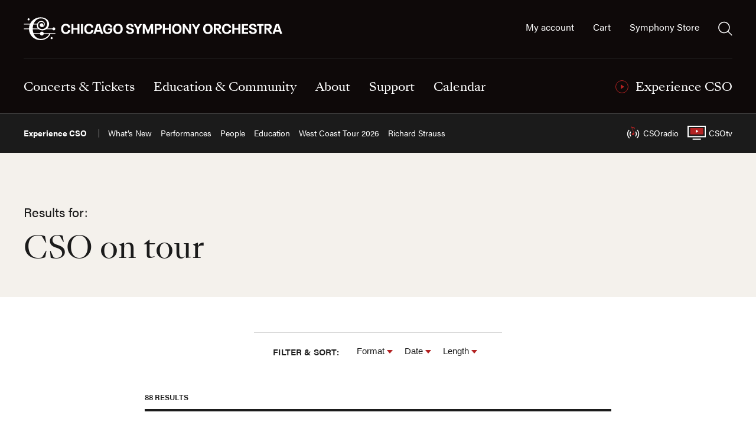

--- FILE ---
content_type: text/html; charset=utf-8
request_url: https://cso.org/search//1199/cso-on-tour
body_size: 23026
content:

<!doctype html>
<html lang="en-us">
<head>
    <meta charset="utf-8">
<meta http-equiv="X-UA-Compatible" content="IE=Edge">
<meta name="viewport" content="width=device-width, initial-scale=1">
<meta name="theme-color" content="#0e0909">


<link rel="preconnect" href="https://use.typekit.net" crossorigin>
<link rel="dns-prefetch" href="https://cdnjs.cloudflare.com">


<title>Search | Chicago Symphony Orchestra</title>
<meta property="og:type" content="article">
<meta property="og:title" content="Search | Chicago Symphony Orchestra" />
<meta name="twitter:title" content="Search | Chicago Symphony Orchestra" />
<meta property="og:url" content="https://cso.org/experience/search/" />
<meta name="twitter:url" content="https://cso.org/experience/search/" />
<link rel="canonical" href="https://cso.org/experience/search/" />
<meta name="twitter:site" content="@chicagosymphony">
<meta name="twitter:creator" content="@chicagosymphony">
<meta property="og:site_name" content="Experience the Chicago Symphony Orchestra">

<link rel="shortcut icon" href="/favicon.ico">
<link rel="mask-icon" href="/public/icons/safari-pinned-tab.svg?v=20210709" color="#000000">
<link rel="apple-touch-icon" sizes="57x57" href="/public/icons/apple-touch-icon-57x57.png?v=20210709">
<link rel="apple-touch-icon" sizes="60x60" href="/public/icons/apple-touch-icon-60x60.png?v=20210709">
<link rel="apple-touch-icon" sizes="72x72" href="/public/icons/apple-touch-icon-72x72.png?v=20210709">
<link rel="apple-touch-icon" sizes="76x76" href="/public/icons/apple-touch-icon-76x76.png?v=20210709">
<link rel="apple-touch-icon" sizes="114x114" href="/public/icons/apple-touch-icon-114x114.png?v=20210709">
<link rel="apple-touch-icon" sizes="120x120" href="/public/icons/apple-touch-icon-120x120.png?v=20210709">
<link rel="apple-touch-icon" sizes="144x144" href="/public/icons/apple-touch-icon-144x144.png?v=20210709">
<link rel="apple-touch-icon" sizes="152x152" href="/public/icons/apple-touch-icon-152x152.png?v=20210709">
<link rel="apple-touch-icon" sizes="180x180" href="/public/icons/apple-touch-icon-180x180.png?v=20210709">
<link rel="icon" type="image/png" sizes="32x32" href="/public/icons/favicon-32x32.png?v=20210709">
<link rel="icon" type="image/png" sizes="194x194" href="/public/icons/favicon-194x194.png?v=20210709">
<link rel="icon" type="image/png" sizes="192x192" href="/public/icons/android-chrome-192x192.png?v=20210709">
<meta name="msapplication-TileColor" content="#0e0909">
<meta name="msapplication-TileImage" content="/public/icons/mstile-144x144.png?v=20210709">

<script>
    
    if (!(window.Promise && [].includes && Object.assign && window.Map)) {
        document.write('<script src="https://cdnjs.cloudflare.com/polyfill/v3/polyfill.min.js?version=4.8.0&features=es2015%2Ces2016%2Ces2017"></scr' + 'ipt>');
    }
</script>


<link rel="preload" href="https://use.typekit.net/qoz1yxc.css" as="style" onload="this.onload=null;this.rel='stylesheet'">
<noscript><link rel="stylesheet" href="https://use.typekit.net/qoz1yxc.css"></noscript>


<link rel="stylesheet" type="text/css" href="/public/v_1768633833_app.css" />

    <!-- Bing -->
<meta name="msvalidate.01" content="103A305687897297E015C37B20C2A10C" />
<!-- GTM -->
<script>
    (function (w, d, s, l, i) {
        w[l] = w[l] || []; w[l].push({
            'gtm.start':
                new Date().getTime(), event: 'gtm.js'
        }); var f = d.getElementsByTagName(s)[0],
            j = d.createElement(s), dl = l != 'dataLayer' ? '&l=' + l : ''; j.async = true; j.src =
                'https://www.googletagmanager.com/gtm.js?id=' + i + dl; f.parentNode.insertBefore(j, f);
    })(window, document, 'script', 'dataLayer', 'GTM-M4RGHBS');
</script>

<!-- Google News -->
<meta name="google-site-verification" content="11LNU62xmcQlAK-Iqc27diAkxhFW3t2ZCtx2VoLPmlc" />
<link rel="stylesheet" type="text/css" href="/media/pueownpb/user-styles.css" />
</head>
<body class="experience">
    <noscript>
  <iframe src="https://www.googletagmanager.com/ns.html?id=GTM-M4RGHBS" height="0" width="0" style="display:none;visibility:hidden"></iframe>
</noscript>
    <div class="experience-alert-container">
</div>
    <div class="page" id="page-top">
        

<a href="#main-content" class="skip-to-content">Skip to main content</a>
<header class="header exp" id="cso-header-vm" v-bind:class="{ 'open-search': open, 'open-mobile': mobile }">
    <div class="header__container container container_lg">
        <a aria-label="Chicago Symphony Orchestra" class="header__logo" href="/">

<?xml version="1.0" encoding="UTF-8" standalone="no"?>
<!-- Generator: Gravit.io -->
<svg xmlns="http://www.w3.org/2000/svg" xmlns:xlink="http://www.w3.org/1999/xlink" style="isolation:isolate" viewBox="0 0 860 78" width="860pt" height="78pt"><defs><clipPath id="_clipPath_156i1GoraDjCzSnOO046Zoma8UO2MLWw"><rect width="860" height="78"/></clipPath></defs><g clip-path="url(#_clipPath_156i1GoraDjCzSnOO046Zoma8UO2MLWw)"><g><clipPath id="_clipPath_6VBPh8rIwTqCBtRTv3RC3SDR2jzJpMLg"><rect x="-35" y="-35.4" width="924.48" height="147.4" transform="matrix(1,0,0,1,0,0)" fill="rgb(255,255,255)"/></clipPath><g clip-path="url(#_clipPath_6VBPh8rIwTqCBtRTv3RC3SDR2jzJpMLg)"><g><path d=" M 88.9 69.38 C 88.9 67.46 90.46 65.89 92.39 65.89 C 94.32 65.89 95.87 67.45 95.87 69.38 C 95.87 71.31 94.31 72.86 92.39 72.86 C 90.47 72.86 88.9 71.3 88.9 69.38 Z " fill="rgb(255,255,255)"/><path d=" M 56.96 71.98 C 46.31 71.86 37.74 65.57 33.31 55.43 L 53.97 55.43 C 54.47 58.43 57.06 60.71 60.2 60.71 C 63.34 60.71 65.93 58.43 66.43 55.43 L 84.6 55.43 C 80.64 64.05 70.12 72.14 56.97 71.98 M 32.23 24.19 L 44.09 24.19 C 43.79 25.57 43.67 27.03 43.76 28.55 C 43.96 31.87 45.24 35.11 47.5 37.74 L 30.04 37.74 C 30.11 32.79 30.88 28.24 32.22 24.19 M 56.92 4.28 C 70.78 4.18 77.38 12.8 77.58 22.9 C 77.75 31.65 70.59 39.01 62.31 39.49 C 53.98 39.98 47.96 34.64 47.59 27.95 C 47.2 21 52.23 15.54 58.44 15.51 C 63.38 15.48 66.92 18.81 67.21 23.03 C 67.35 24.96 66.43 27.55 64.52 28.46 C 65.28 26.92 65.18 24.9 64.61 23.64 C 63.84 21.96 62.05 20.29 59.12 20.39 C 56.03 20.5 53.22 23 53.36 26.86 C 53.51 31.03 57.89 33.5 61.97 32.79 C 65.94 32.1 70.04 28.67 70.02 23.15 C 70.01 17.57 65.18 12.75 58.51 12.67 C 52.23 12.6 46.83 16.43 44.7 22.11 L 32.98 22.11 C 37.36 11.12 46.22 4.35 56.93 4.27 M 66.43 53.34 C 65.93 50.35 63.34 48.06 60.2 48.06 C 57.06 48.06 54.47 50.35 53.97 53.34 L 32.48 53.34 C 31.02 49.31 30.17 44.76 30.05 39.8 L 49.65 39.8 C 52.88 42.38 57.38 43.96 63.04 43.75 C 67.5 43.58 71.56 42.1 74.9 39.8 L 94.91 39.8 C 95.39 42 97.34 43.65 99.68 43.65 C 102.38 43.65 104.56 41.46 104.56 38.77 C 104.56 36.08 102.37 33.88 99.68 33.88 C 97.34 33.88 95.38 35.53 94.91 37.73 L 77.49 37.73 C 81.79 33.73 84.36 28.25 84.21 22.82 C 83.86 10.51 73.09 0.59 55.72 0.59 C 42.08 0.59 27.77 8.5 21.24 22.12 L 0.79 22.12 L 0.79 24.19 L 20.33 24.19 C 18.68 28.26 17.71 32.79 17.62 37.74 L 0.79 37.74 L 0.79 39.81 L 17.63 39.81 C 18.27 59.5 33.66 76.62 57.51 75.98 C 74.25 75.53 85.49 63.95 88.44 55.43 L 104.58 55.43 L 104.58 53.35 L 66.43 53.35 L 66.43 53.34 Z " fill="rgb(255,255,255)"/><path d=" M 12.88 7.43 C 12.88 5.51 14.44 3.95 16.36 3.95 C 18.28 3.95 19.84 5.51 19.84 7.43 C 19.84 9.35 18.28 10.91 16.36 10.91 C 14.44 10.91 12.88 9.35 12.88 7.43 Z " fill="rgb(255,255,255)"/><path d=" M 125.27 47.48 C 124.18 45.04 123.69 42.23 123.69 38.89 C 123.69 35.55 124.23 32.74 125.32 30.3 C 127.58 25.19 132.37 22.11 139.34 22.11 C 143.64 22.11 147.26 23.42 149.83 25.78 C 152.32 28 153.67 31.16 153.81 34.82 L 146.71 34.82 C 146.62 32.69 145.9 31.07 144.63 29.89 C 143.27 28.71 141.51 28.04 139.11 28.04 C 135.49 28.04 133.09 29.62 131.87 32.34 C 131.15 34.01 130.83 36 130.83 38.9 C 130.83 41.8 131.1 43.83 131.87 45.5 C 133.14 48.3 135.62 49.75 139.11 49.75 C 141.51 49.75 143.41 49.07 144.76 47.85 C 145.98 46.77 146.75 45.18 146.84 43.1 L 153.94 43.1 C 153.85 46.76 152.4 49.84 150.05 51.96 C 147.47 54.36 143.67 55.67 139.38 55.67 C 132.46 55.67 127.62 52.68 125.27 47.48" fill="rgb(255,255,255)"/></g></g><path d=" M 157.82 22.92 L 164.51 22.92 L 164.51 35.85 L 177.72 35.85 L 177.72 22.92 L 184.41 22.92 L 184.41 54.85 L 177.72 54.85 L 177.72 41.55 L 164.51 41.55 L 164.51 54.85 L 157.82 54.85 L 157.82 22.92 L 157.82 22.92 Z " fill="rgb(255,255,255)"/><rect x="189.38" y="22.91" width="6.69" height="31.93" transform="matrix(1,0,0,1,0,0)" fill="rgb(255,255,255)"/><clipPath id="_clipPath_UDQ38pk7gefY59Ws9YhhhOAs2Cw9Muvu"><rect x="-35" y="-35.4" width="924.48" height="147.4" transform="matrix(1,0,0,1,0,0)" fill="rgb(255,255,255)"/></clipPath><g clip-path="url(#_clipPath_UDQ38pk7gefY59Ws9YhhhOAs2Cw9Muvu)"><g><path d=" M 201.72 47.48 C 200.63 45.04 200.14 42.23 200.14 38.89 C 200.14 35.55 200.68 32.74 201.77 30.3 C 204.03 25.19 208.83 22.11 215.79 22.11 C 220.09 22.11 223.71 23.42 226.28 25.78 C 228.77 28 230.13 31.16 230.26 34.82 L 223.16 34.82 C 223.07 32.69 222.35 31.07 221.08 29.89 C 219.72 28.71 217.96 28.04 215.56 28.04 C 211.94 28.04 209.54 29.62 208.32 32.34 C 207.6 34.01 207.28 36 207.28 38.9 C 207.28 41.8 207.55 43.83 208.32 45.5 C 209.59 48.3 212.07 49.75 215.56 49.75 C 217.96 49.75 219.86 49.07 221.21 47.85 C 222.43 46.77 223.2 45.18 223.29 43.1 L 230.39 43.1 C 230.3 46.76 228.85 49.84 226.5 51.96 C 223.92 54.36 220.12 55.67 215.83 55.67 C 208.91 55.67 204.07 52.68 201.72 47.48" fill="rgb(255,255,255)"/></g></g><path d=" M 251.41 42.86 L 246.48 27.71 L 246.39 27.71 L 241.46 42.86 L 251.41 42.86 Z  M 253.13 48.11 L 239.74 48.11 L 237.57 54.85 L 230.6 54.85 L 241.46 22.92 L 251.46 22.92 L 262.31 54.85 L 255.35 54.85 L 253.13 48.11 Z " fill="rgb(255,255,255)"/><clipPath id="_clipPath_3rD8XoC6DkmxbSjUM697ZYWzxve6u4rV"><rect x="-35" y="-35.4" width="924.48" height="147.4" transform="matrix(1,0,0,1,0,0)" fill="rgb(255,255,255)"/></clipPath><g clip-path="url(#_clipPath_3rD8XoC6DkmxbSjUM697ZYWzxve6u4rV)"><g><path d=" M 292.96 37.48 L 292.96 39.65 C 292.96 42.68 292.46 45.58 291.33 48.11 C 289.07 53.09 284.63 55.66 278.17 55.66 C 271.25 55.66 266.41 52.63 264.06 47.43 C 263.02 45.12 262.48 42.32 262.48 38.88 C 262.48 35.44 263.02 32.64 264.06 30.33 C 266.46 25.08 271.25 22.1 278.26 22.1 C 282.6 22.1 286.22 23.32 288.75 25.63 C 291.01 27.66 292.42 30.56 292.68 33.91 L 285.76 33.91 C 285.53 32.15 284.9 30.74 283.77 29.75 C 282.46 28.53 280.47 27.94 278.16 27.94 C 274.49 27.94 271.92 29.43 270.65 32.28 C 269.88 33.95 269.57 35.85 269.57 38.88 C 269.57 41.91 269.89 43.77 270.65 45.48 C 271.96 48.38 274.63 49.82 278.34 49.82 C 282.05 49.82 284.36 48.55 285.53 46.02 C 285.98 44.98 286.21 43.98 286.25 42.58 L 278.38 42.58 L 278.38 37.47 L 292.94 37.47 L 292.96 37.48 Z " fill="rgb(255,255,255)"/><path d=" M 319.09 45.21 C 319.86 43.49 320.17 41.55 320.17 38.88 C 320.17 36.21 319.9 34.27 319.09 32.5 C 317.87 29.79 315.47 28.11 311.63 28.11 C 307.79 28.11 305.43 29.78 304.21 32.5 C 303.44 34.26 303.12 36.21 303.12 38.88 C 303.12 41.55 303.44 43.49 304.21 45.26 C 305.43 47.97 307.83 49.65 311.67 49.65 C 315.51 49.65 317.87 47.98 319.09 45.22 M 297.7 47.57 C 296.57 45.13 296.03 42.14 296.03 38.89 C 296.03 35.64 296.57 32.69 297.66 30.21 C 299.92 25.14 304.72 22.11 311.68 22.11 C 318.64 22.11 323.35 25.14 325.61 30.16 C 326.74 32.65 327.28 35.63 327.28 38.89 C 327.28 42.15 326.74 45.18 325.61 47.62 C 323.3 52.69 318.6 55.67 311.63 55.67 C 304.66 55.67 299.96 52.69 297.7 47.57" fill="rgb(255,255,255)"/><path d=" M 339.02 49.65 C 338.39 48.25 338.12 46.62 338.07 44.81 L 345.44 44.81 C 345.44 45.94 345.58 46.93 345.94 47.75 C 346.76 49.52 348.56 50.46 351.37 50.46 C 353.99 50.46 355.89 49.6 356.57 48.11 C 356.84 47.48 356.98 46.93 356.98 46.34 C 356.98 45.66 356.85 45.17 356.62 44.67 C 355.53 42.27 351.64 41.69 347.76 40.55 C 344.05 39.56 340.84 38.06 339.53 35.12 C 339.12 34.13 338.81 33 338.81 31.55 C 338.81 30.1 339.13 28.93 339.67 27.75 C 341.21 24.22 345.41 22.1 350.98 22.1 C 356.55 22.1 360.39 24.09 362.06 27.8 C 362.65 29.2 362.92 30.65 362.92 32.46 L 356 32.46 C 356 31.33 355.87 30.42 355.5 29.61 C 354.73 27.98 353.15 27.12 350.71 27.12 C 348.4 27.12 346.64 27.98 346.01 29.38 C 345.78 29.88 345.74 30.28 345.74 30.83 C 345.74 31.38 345.78 31.78 345.97 32.28 C 346.92 34.31 350.49 34.9 354.34 35.94 C 358.5 37.07 362.12 38.43 363.61 41.69 C 364.06 42.77 364.33 44.04 364.33 45.58 C 364.33 47.12 364.01 48.52 363.47 49.74 C 361.75 53.58 357.23 55.66 351.17 55.66 C 344.79 55.66 340.72 53.31 339.05 49.65" fill="rgb(255,255,255)"/></g></g><path d=" M 373.83 41.1 L 363.2 22.92 L 370.58 22.92 L 377.18 34.72 L 383.74 22.92 L 391.07 22.92 L 380.53 41.1 L 380.53 54.85 L 373.83 54.85 L 373.83 41.1 L 373.83 41.1 Z " fill="rgb(255,255,255)"/><path d=" M 393.45 22.92 L 401.5 22.92 L 410.64 44.31 L 419.91 22.92 L 427.78 22.92 L 427.78 54.85 L 421.45 54.85 L 421.45 33.14 L 412.13 54.85 L 409.1 54.85 L 399.78 33.14 L 399.78 54.85 L 393.45 54.85 L 393.45 22.92 L 393.45 22.92 Z " fill="rgb(255,255,255)"/><clipPath id="_clipPath_xGc2CY67A67RHJCjU7ektCzMF4auQdc9"><rect x="-35" y="-35.4" width="924.48" height="147.4" transform="matrix(1,0,0,1,0,0)" fill="rgb(255,255,255)"/></clipPath><g clip-path="url(#_clipPath_xGc2CY67A67RHJCjU7ektCzMF4auQdc9)"><g><path d=" M 443.91 36.85 C 446.62 36.85 448.39 36.31 449.07 34.72 C 449.39 34.09 449.52 33.41 449.52 32.5 C 449.52 31.59 449.38 30.87 449.07 30.24 C 448.35 28.66 446.58 28.16 443.91 28.16 L 439.43 28.16 L 439.43 36.84 L 443.91 36.84 L 443.91 36.85 Z  M 432.74 22.92 L 445.72 22.92 C 450.65 22.92 454.04 24.37 455.49 27.67 C 456.08 29.03 456.35 30.56 456.35 32.46 C 456.35 34.36 456.08 35.81 455.49 37.16 C 454.04 40.46 450.65 42 445.72 42 L 439.43 42 L 439.43 54.85 L 432.74 54.85 L 432.74 22.92 Z " fill="rgb(255,255,255)"/></g></g><path d=" M 459.59 22.92 L 466.29 22.92 L 466.29 35.85 L 479.49 35.85 L 479.49 22.92 L 486.19 22.92 L 486.19 54.85 L 479.49 54.85 L 479.49 41.55 L 466.29 41.55 L 466.29 54.85 L 459.59 54.85 L 459.59 22.92 L 459.59 22.92 Z " fill="rgb(255,255,255)"/><clipPath id="_clipPath_nSwNdRNLkOcVPZTRBkF3gxhDVsp3K8jp"><rect x="-35" y="-35.4" width="924.48" height="147.4" transform="matrix(1,0,0,1,0,0)" fill="rgb(255,255,255)"/></clipPath><g clip-path="url(#_clipPath_nSwNdRNLkOcVPZTRBkF3gxhDVsp3K8jp)"><g><path d=" M 513.27 45.21 C 514.04 43.49 514.36 41.55 514.36 38.88 C 514.36 36.21 514.09 34.27 513.27 32.5 C 512.05 29.79 509.65 28.11 505.81 28.11 C 501.97 28.11 499.61 29.78 498.39 32.5 C 497.62 34.26 497.3 36.21 497.3 38.88 C 497.3 41.55 497.62 43.49 498.39 45.26 C 499.61 47.97 502.01 49.65 505.85 49.65 C 509.69 49.65 512.05 47.98 513.27 45.22 M 491.88 47.57 C 490.75 45.13 490.21 42.14 490.21 38.89 C 490.21 35.64 490.75 32.69 491.84 30.21 C 494.1 25.14 498.9 22.11 505.86 22.11 C 512.82 22.11 517.53 25.14 519.79 30.16 C 520.92 32.65 521.46 35.63 521.46 38.89 C 521.46 42.15 520.92 45.18 519.79 47.62 C 517.48 52.69 512.78 55.67 505.82 55.67 C 498.86 55.67 494.15 52.69 491.89 47.57" fill="rgb(255,255,255)"/></g></g><path d=" M 525.42 22.92 L 532.25 22.92 L 546.36 44.85 L 546.36 22.92 L 552.87 22.92 L 552.87 54.85 L 546 54.85 L 531.93 32.96 L 531.93 54.85 L 525.42 54.85 L 525.42 22.92 L 525.42 22.92 Z " fill="rgb(255,255,255)"/><path d=" M 565.93 41.1 L 555.3 22.92 L 562.67 22.92 L 569.28 34.72 L 575.83 22.92 L 583.16 22.92 L 572.62 41.1 L 572.62 54.85 L 565.93 54.85 L 565.93 41.1 L 565.93 41.1 Z " fill="rgb(255,255,255)"/><clipPath id="_clipPath_8OG0ZMAYX7KQrY05fAYhfImCzV9jfQwz"><rect x="-35" y="-35.4" width="924.48" height="147.4" transform="matrix(1,0,0,1,0,0)" fill="rgb(255,255,255)"/></clipPath><g clip-path="url(#_clipPath_8OG0ZMAYX7KQrY05fAYhfImCzV9jfQwz)"><g><path d=" M 615.8 45.21 C 616.57 43.49 616.89 41.55 616.89 38.88 C 616.89 36.21 616.62 34.27 615.8 32.5 C 614.58 29.79 612.18 28.11 608.34 28.11 C 604.5 28.11 602.14 29.78 600.92 32.5 C 600.15 34.26 599.83 36.21 599.83 38.88 C 599.83 41.55 600.15 43.49 600.92 45.26 C 602.14 47.97 604.54 49.65 608.38 49.65 C 612.22 49.65 614.58 47.98 615.8 45.22 M 594.41 47.57 C 593.28 45.13 592.74 42.14 592.74 38.89 C 592.74 35.64 593.28 32.69 594.37 30.21 C 596.63 25.14 601.42 22.11 608.39 22.11 C 615.36 22.11 620.06 25.14 622.32 30.16 C 623.45 32.65 623.99 35.63 623.99 38.89 C 623.99 42.15 623.45 45.18 622.32 47.62 C 620.01 52.69 615.31 55.67 608.34 55.67 C 601.37 55.67 596.67 52.69 594.41 47.57 Z " fill="rgb(255,255,255)"/><path d=" M 634.65 36.8 L 639.44 36.8 C 642.2 36.8 643.96 36.12 644.69 34.63 C 644.96 34 645.1 33.32 645.1 32.37 C 645.1 31.51 644.96 30.83 644.74 30.29 C 643.97 28.66 642.12 28.12 639.45 28.12 L 634.66 28.12 L 634.66 36.8 L 634.65 36.8 Z  M 637.18 41.64 L 634.65 41.64 L 634.65 54.85 L 627.96 54.85 L 627.96 22.92 L 641.3 22.92 C 646.41 22.92 649.67 24.55 651.12 27.76 C 651.66 28.98 651.98 30.47 651.98 32.19 C 651.98 33.91 651.66 35.49 651.12 36.71 C 649.95 39.42 647.73 41.01 644.43 41.46 L 654.25 54.85 L 646.56 54.85 L 637.2 41.64 L 637.18 41.64 Z " fill="rgb(255,255,255)"/><path d=" M 656.53 47.48 C 655.45 45.04 654.95 42.23 654.95 38.89 C 654.95 35.55 655.49 32.74 656.58 30.3 C 658.84 25.19 663.63 22.11 670.6 22.11 C 674.9 22.11 678.51 23.42 681.09 25.78 C 683.58 28 684.93 31.16 685.07 34.82 L 677.97 34.82 C 677.88 32.69 677.16 31.07 675.89 29.89 C 674.53 28.71 672.77 28.04 670.37 28.04 C 666.75 28.04 664.35 29.62 663.13 32.34 C 662.41 34.01 662.09 36 662.09 38.9 C 662.09 41.8 662.36 43.83 663.13 45.5 C 664.4 48.3 666.89 49.75 670.37 49.75 C 672.77 49.75 674.67 49.07 676.02 47.85 C 677.24 46.77 678.01 45.18 678.1 43.1 L 685.2 43.1 C 685.11 46.76 683.66 49.84 681.31 51.96 C 678.73 54.36 674.93 55.67 670.63 55.67 C 663.71 55.67 658.87 52.68 656.52 47.48" fill="rgb(255,255,255)"/></g></g><path d=" M 689.07 22.92 L 695.77 22.92 L 695.77 35.85 L 708.98 35.85 L 708.98 22.92 L 715.67 22.92 L 715.67 54.85 L 708.98 54.85 L 708.98 41.55 L 695.77 41.55 L 695.77 54.85 L 689.07 54.85 L 689.07 22.92 L 689.07 22.92 Z " fill="rgb(255,255,255)"/><path d=" M 720.63 22.92 L 741.08 22.92 L 741.08 28.48 L 727.33 28.48 L 727.33 35.9 L 740.94 35.9 L 740.94 41.37 L 727.33 41.37 L 727.33 49.28 L 741.08 49.28 L 741.08 54.85 L 720.63 54.85 L 720.63 22.92 L 720.63 22.92 Z " fill="rgb(255,255,255)"/><clipPath id="_clipPath_uethqHeghZ5UUI9x2SE6R24iMoI77Hia"><rect x="-35" y="-35.4" width="924.48" height="147.4" transform="matrix(1,0,0,1,0,0)" fill="rgb(255,255,255)"/></clipPath><g clip-path="url(#_clipPath_uethqHeghZ5UUI9x2SE6R24iMoI77Hia)"><g><path d=" M 744.68 49.65 C 744.04 48.25 743.77 46.62 743.73 44.81 L 751.1 44.81 C 751.1 45.94 751.24 46.93 751.6 47.75 C 752.41 49.52 754.22 50.46 757.03 50.46 C 759.65 50.46 761.55 49.6 762.23 48.11 C 762.5 47.48 762.64 46.93 762.64 46.34 C 762.64 45.66 762.5 45.17 762.28 44.67 C 761.19 42.27 757.31 41.69 753.41 40.55 C 749.7 39.56 746.49 38.06 745.18 35.12 C 744.78 34.13 744.46 33 744.46 31.55 C 744.46 30.1 744.78 28.93 745.32 27.75 C 746.86 24.22 751.06 22.1 756.63 22.1 C 762.2 22.1 766.04 24.09 767.71 27.8 C 768.3 29.2 768.57 30.65 768.57 32.46 L 761.65 32.46 C 761.65 31.33 761.51 30.42 761.15 29.61 C 760.38 27.98 758.8 27.12 756.36 27.12 C 754.05 27.12 752.29 27.98 751.66 29.38 C 751.43 29.88 751.39 30.28 751.39 30.83 C 751.39 31.38 751.43 31.78 751.62 32.28 C 752.57 34.31 756.14 34.9 759.99 35.94 C 764.15 37.07 767.77 38.43 769.26 41.69 C 769.71 42.77 769.98 44.04 769.98 45.58 C 769.98 47.12 769.67 48.52 769.12 49.74 C 767.4 53.58 762.88 55.66 756.82 55.66 C 750.44 55.66 746.37 53.31 744.7 49.65" fill="rgb(255,255,255)"/></g></g><path d=" M 778.14 28.57 L 770.73 28.57 L 770.73 22.92 L 792.16 22.92 L 792.16 28.57 L 784.79 28.57 L 784.79 54.85 L 778.14 54.85 L 778.14 28.57 L 778.14 28.57 Z " fill="rgb(255,255,255)"/><clipPath id="_clipPath_6VCtz9sdpLPxwFVnBENcEexhZTYMGNLy"><rect x="-35" y="-35.4" width="924.48" height="147.4" transform="matrix(1,0,0,1,0,0)" fill="rgb(255,255,255)"/></clipPath><g clip-path="url(#_clipPath_6VCtz9sdpLPxwFVnBENcEexhZTYMGNLy)"><g><path d=" M 801.7 36.8 L 806.5 36.8 C 809.26 36.8 811.02 36.12 811.74 34.63 C 812.01 34 812.15 33.32 812.15 32.37 C 812.15 31.51 812.01 30.83 811.79 30.29 C 811.02 28.66 809.17 28.12 806.5 28.12 L 801.7 28.12 L 801.7 36.8 L 801.7 36.8 Z  M 804.23 41.64 L 801.7 41.64 L 801.7 54.85 L 795.01 54.85 L 795.01 22.92 L 808.35 22.92 C 813.46 22.92 816.72 24.55 818.16 27.76 C 818.7 28.98 819.02 30.47 819.02 32.19 C 819.02 33.91 818.7 35.49 818.16 36.71 C 816.99 39.42 814.77 41.01 811.47 41.46 L 821.28 54.85 L 813.59 54.85 L 804.23 41.64 L 804.23 41.64 Z " fill="rgb(255,255,255)"/></g></g><path d=" M 842.8 42.86 L 837.87 27.71 L 837.78 27.71 L 832.85 42.86 L 842.8 42.86 L 842.8 42.86 Z  M 844.52 48.11 L 831.13 48.11 L 828.96 54.85 L 821.99 54.85 L 832.85 22.92 L 842.84 22.92 L 853.7 54.85 L 846.74 54.85 L 844.52 48.11 Z " fill="rgb(255,255,255)"/></g></g></svg>        </a>
        <button class="header__toggle header__toggle_menu" v-on:click.prevent="toggleMobile" ref="toggleMenu" aria-label="Toggle menu" :aria-expanded="mobile.toString()" aria-controls="header-inner">
            <burger-menu :height="24" :width="24" :open="mobile"></burger-menu>
        </button>
        <div class="header__inner" ref="headerInner" id="header-inner">
            
    <nav class="nav" aria-label="Main navigation">
            <div class="nav__section ">
                    <button aria-expanded="false"
                            aria-controls="nav-dropdown-4311"
                            class="nav__action nav__action_arrow "
                            :data-direct-on-desktop="false"
                            @click="openSubmenu"
                            @keydown.down.prevent="menuDown"
                            @keydown.up.prevent="menuUp"
                            @keydown.left.prevent="menuLeft"
                            @keydown.right.prevent="menuRight"
                            @keydown.escape.prevent="closeSubmenu">
                        <span>Concerts &amp; Tickets</span>
                    </button>
                                    <div class="nav__dropdown"
                         id="nav-dropdown-4311"
                         @keydown.down.prevent="menuDown"
                         @keydown.up.prevent="menuUp"
                         @keydown.left.prevent="menuLeft"
                         @keydown.right.prevent="menuRight"
                         @keydown.escape.prevent="closeSubmenu">

                        <button v-if="!IsDesktop" aria-label="Back to previous menu" class="nav__back" @click.prevent="closeMobileSubmenu"><svg xmlns="http://www.w3.org/2000/svg" width="27" height="16" viewBox="0 0 27 16"><path d="M0 8l7.13 7.3.43-.44L1.3 8.44H27v-.88H1.3l6.26-6.41L7.13.7z" /></svg></button>
                        <div class="nav__row">
                                <div class="nav__cell">
                                                <div class="h6" id="nav-heading-5670"><a @click.stop="handleHrefClick" href="/concerts-tickets/whats-on/">What’s On</a></div>
                                                    <ul id="nav-list-5670" aria-labelledby="nav-heading-5670">
                                                                                                                        <li><a @click.stop="handleHrefClick" href="/concerts-tickets/feature-pages/america-250/">America 250</a></li>
                                                    </ul>
                                </div>
                                <div class="nav__cell">
                                                <div class="h6" id="nav-heading-5015"><a @click.stop="handleHrefClick" href="/concerts-tickets/on-stage/">On Stage</a></div>
                                                    <ul id="nav-list-5015" aria-labelledby="nav-heading-5015">
                                                                                                                        <li><a @click.stop="handleHrefClick" href="/concerts-tickets/on-stage/chicago-symphony-orchestra/">Chicago Symphony Orchestra</a></li>
                                                                <li><a @click.stop="handleHrefClick" href="/concerts-tickets/on-stage/symphony-center-presents/">Symphony Center Presents</a></li>
                                                                <li><a @click.stop="handleHrefClick" href="/concerts-tickets/on-stage/civic-orchestra-of-chicago/">Civic Orchestra of Chicago</a></li>
                                                    </ul>
                                                <div class="h6" id="nav-heading-22587"><a @click.stop="handleHrefClick" href="/concerts-tickets/subscribe/">Subscribe</a></div>
                                                    <ul id="nav-list-22587" aria-labelledby="nav-heading-22587">
                                                                                                                        <li><a @click.stop="handleHrefClick" href="/concerts-tickets/create-your-own/">Create Your Own</a></li>
                                                    </ul>
                                </div>
                                <div class="nav__cell">
                                                <div class="h6" id="nav-heading-5597"><a @click.stop="handleHrefClick" href="/concerts-tickets/online/">Online</a></div>
                                                    <ul id="nav-list-5597" aria-labelledby="nav-heading-5597">
                                                                <li><a @click.stop="handleHrefClick" href="/concerts-tickets/online/csoradio/">CSOradio</a></li>
                                                                <li><a @click.stop="handleHrefClick" href="/concerts-tickets/online/csotv/">CSOtv</a></li>
                                                                <li><a @click.stop="handleHrefClick" href="/concerts-tickets/online/cso-resound/">CSO Resound</a></li>
                                                                <li><a @click.stop="handleHrefClick" href="/concerts-tickets/online/intermission-the-cso/">Intermission @ the CSO</a></li>
                                                                <li><a @click.stop="handleHrefClick" href="/concerts-tickets/online/apple-music-classical/">Apple Music Classical</a></li>
                                                                                                            </ul>
                                </div>
                                <div class="nav__cell">
                                                <div class="h6" id="nav-heading-4321"><a @click.stop="handleHrefClick" href="/concerts-tickets/tickets-subscriptions/">Tickets &amp; Subscriptions</a></div>
                                                    <ul id="nav-list-4321" aria-labelledby="nav-heading-4321">
                                                                <li><a @click.stop="handleHrefClick" href="/concerts-tickets/tickets-subscriptions/subscriptions/">Subscriptions</a></li>
                                                                <li><a @click.stop="handleHrefClick" href="/concerts-tickets/tickets-subscriptions/ticket-offers/">Ticket Offers</a></li>
                                                                <li><a @click.stop="handleHrefClick" href="/concerts-tickets/tickets-subscriptions/group-sales/">Group Sales</a></li>
                                                                <li><a @click.stop="handleHrefClick" href="/concerts-tickets/tickets-subscriptions/student-tickets/">Student Tickets</a></li>
                                                                <li><a @click.stop="handleHrefClick" href="/concerts-tickets/tickets-subscriptions/gift-certificates/">Gift Certificates</a></li>
                                                                <li><a @click.stop="handleHrefClick" href="/concerts-tickets/tickets-subscriptions/ticket-donations-exchanges/">Ticket Donations &amp; Exchanges</a></li>
                                                                                                            </ul>
                                </div>
                                <div class="nav__cell">
                                                <div class="h6" id="nav-heading-5576"><a @click.stop="handleHrefClick" href="/concerts-tickets/plan-your-visit/">Plan Your Visit</a></div>
                                                    <ul id="nav-list-5576" aria-labelledby="nav-heading-5576">
                                                                <li><a @click.stop="handleHrefClick" href="/concerts-tickets/plan-your-visit/venues-seating/">Venues &amp; Seating</a></li>
                                                                <li><a @click.stop="handleHrefClick" href="/concerts-tickets/plan-your-visit/parking-transit/">Parking &amp; Transit</a></li>
                                                                <li><a @click.stop="handleHrefClick" href="/concerts-tickets/plan-your-visit/dining-refreshments/">Dining &amp; Refreshments</a></li>
                                                                <li><a @click.stop="handleHrefClick" href="/concerts-tickets/plan-your-visit/accessibility/">Accessibility</a></li>
                                                                <li><a @click.stop="handleHrefClick" href="/concerts-tickets/plan-your-visit/faq/">Frequently Asked Questions</a></li>
                                                                <li><a @click.stop="handleHrefClick" href="/concerts-tickets/plan-your-visit/shopping/">The Symphony Store</a></li>
                                                                <li><a @click.stop="handleHrefClick" href="/concerts-tickets/plan-your-visit/social-narratives/">Social Narratives</a></li>
                                                                                                            </ul>
                                </div>
                            
                        </div>
                    </div>
            </div>
            <div class="nav__section ">
                    <button aria-expanded="false"
                            aria-controls="nav-dropdown-4312"
                            class="nav__action nav__action_arrow "
                            :data-direct-on-desktop="false"
                            @click="openSubmenu"
                            @keydown.down.prevent="menuDown"
                            @keydown.up.prevent="menuUp"
                            @keydown.left.prevent="menuLeft"
                            @keydown.right.prevent="menuRight"
                            @keydown.escape.prevent="closeSubmenu">
                        <span>Education &amp; Community</span>
                    </button>
                                    <div class="nav__dropdown"
                         id="nav-dropdown-4312"
                         @keydown.down.prevent="menuDown"
                         @keydown.up.prevent="menuUp"
                         @keydown.left.prevent="menuLeft"
                         @keydown.right.prevent="menuRight"
                         @keydown.escape.prevent="closeSubmenu">

                        <button v-if="!IsDesktop" aria-label="Back to previous menu" class="nav__back" @click.prevent="closeMobileSubmenu"><svg xmlns="http://www.w3.org/2000/svg" width="27" height="16" viewBox="0 0 27 16"><path d="M0 8l7.13 7.3.43-.44L1.3 8.44H27v-.88H1.3l6.26-6.41L7.13.7z" /></svg></button>
                        <div class="nav__row">
                                <div class="nav__cell">
                                                <div class="h6" id="nav-heading-4909"><a @click.stop="handleHrefClick" href="/education-community/negaunee-music-institute/">Negaunee Music Institute</a></div>
                                                    <p>Education and community programs of the Chicago Symphony Orchestra</p>
                                </div>
                                <div class="nav__cell">
                                                <div class="h6" id="nav-heading-4910"><a @click.stop="handleHrefClick" href="/education-community/cso-for-kids/">CSO for Kids</a></div>
                                                    <ul id="nav-list-4910" aria-labelledby="nav-heading-4910">
                                                                <li><a @click.stop="handleHrefClick" href="/education-community/cso-for-kids/family-concerts/">Family Concerts</a></li>
                                                                <li><a @click.stop="handleHrefClick" href="/education-community/cso-for-kids/school-concerts/">School Concerts</a></li>
                                                                <li><a @click.stop="handleHrefClick" href="/education-community/cso-for-kids/school-partnerships/">School Partnerships</a></li>
                                                                <li><a @click.stop="handleHrefClick" href="/education-community/cso-for-kids/cabinet-of-wonder/">Cabinet of Wonder</a></li>
                                                                <li><a @click.stop="handleHrefClick" href="/education-community/cso-for-kids/digital-offerings/">Digital Offerings</a></li>
                                                                <li><a @click.stop="handleHrefClick" href="/education-community/cso-for-kids/teaching-resources/">Teaching Resources</a></li>
                                                                                                            </ul>
                                </div>
                                <div class="nav__cell">
                                                <div class="h6" id="nav-heading-4911"><a @click.stop="handleHrefClick" href="/education-community/musician-training/">Musician Training</a></div>
                                                    <ul id="nav-list-4911" aria-labelledby="nav-heading-4911">
                                                                <li><a @click.stop="handleHrefClick" href="/education-community/musician-training/civic-orchestra-of-chicago/">Civic Orchestra of Chicago</a></li>
                                                                <li><a @click.stop="handleHrefClick" href="/education-community/musician-training/young-artists-competition/">Young Artists Competition</a></li>
                                                                <li><a @click.stop="handleHrefClick" href="/education-community/musician-training/chicago-youth-in-music-festival/">Chicago Youth in Music Festival</a></li>
                                                                <li><a @click.stop="handleHrefClick" href="/education-community/musician-training/orchestral-excerpt-insights/">Orchestral Excerpt Insights</a></li>
                                                                <li><a @click.stop="handleHrefClick" href="/education-community/musician-training/percussion-scholarship-program/">Percussion Scholarship Program</a></li>
                                                                <li><a @click.stop="handleHrefClick" href="/education-community/musician-training/chicago-musical-pathways-initiative/">Chicago Musical Pathways Initiative</a></li>
                                                                <li><a @click.stop="handleHrefClick" href="/education-community/musician-training/young-composers-initiative/">Young Composers Initiative</a></li>
                                                                                                            </ul>
                                </div>
                                <div class="nav__cell">
                                                <div class="h6" id="nav-heading-4940"><a @click.stop="handleHrefClick" href="/education-community/community-engagement/">Community Engagement</a></div>
                                                    <ul id="nav-list-4940" aria-labelledby="nav-heading-4940">
                                                                <li><a @click.stop="handleHrefClick" href="/education-community/community-engagement/notes-for-peace/">Notes for Peace</a></li>
                                                                <li><a @click.stop="handleHrefClick" href="/education-community/community-engagement/open-rehearsals/">Open Rehearsals</a></li>
                                                                <li><a @click.stop="handleHrefClick" href="/education-community/community-engagement/education-on-tour/">Education on Tour</a></li>
                                                                <li><a @click.stop="handleHrefClick" href="/education-community/community-engagement/refugee-coalition-partnership/">Refugee Coalition Partnership</a></li>
                                                                                                            </ul>
                                </div>
                            
                        </div>
                    </div>
            </div>
            <div class="nav__section ">
                    <button aria-expanded="false"
                            aria-controls="nav-dropdown-4310"
                            class="nav__action nav__action_arrow "
                            :data-direct-on-desktop="false"
                            @click="openSubmenu"
                            @keydown.down.prevent="menuDown"
                            @keydown.up.prevent="menuUp"
                            @keydown.left.prevent="menuLeft"
                            @keydown.right.prevent="menuRight"
                            @keydown.escape.prevent="closeSubmenu">
                        <span>About</span>
                    </button>
                                    <div class="nav__dropdown"
                         id="nav-dropdown-4310"
                         @keydown.down.prevent="menuDown"
                         @keydown.up.prevent="menuUp"
                         @keydown.left.prevent="menuLeft"
                         @keydown.right.prevent="menuRight"
                         @keydown.escape.prevent="closeSubmenu">

                        <button v-if="!IsDesktop" aria-label="Back to previous menu" class="nav__back" @click.prevent="closeMobileSubmenu"><svg xmlns="http://www.w3.org/2000/svg" width="27" height="16" viewBox="0 0 27 16"><path d="M0 8l7.13 7.3.43-.44L1.3 8.44H27v-.88H1.3l6.26-6.41L7.13.7z" /></svg></button>
                        <div class="nav__row">
                                <div class="nav__cell">
                                                <div class="h6" id="nav-heading-4317"><a @click.stop="handleHrefClick" href="/about/cso/">Chicago Symphony Orchestra</a></div>
                                                <div class="h6" id="nav-heading-4414"><a @click.stop="handleHrefClick" href="/about/scp/">Symphony Center Presents</a></div>
                                                <div class="h6" id="nav-heading-4415"><a @click.stop="handleHrefClick" href="/about/nmi/">Negaunee Music Institute</a></div>
                                                <div class="h6" id="nav-heading-4530"><a @click.stop="handleHrefClick" href="/about/chicago-symphony-chorus/">Chicago Symphony Chorus</a></div>
                                                <div class="h6" id="nav-heading-4575"><a @click.stop="handleHrefClick" href="/about/civic-orchestra-of-chicago/">Civic Orchestra of Chicago</a></div>
                                </div>
                                <div class="nav__cell">
                                                <div class="h6" id="nav-heading-4416"><a @click.stop="handleHrefClick" href="/about/performers/">Performers</a></div>
                                                    <ul id="nav-list-4416" aria-labelledby="nav-heading-4416">
                                                                <li><a @click.stop="handleHrefClick" href="/about/performers/cso-musicians/">Chicago Symphony Orchestra Musicians</a></li>
                                                                <li><a @click.stop="handleHrefClick" href="/about/performers/conductors/">Music Directors &amp; Conductors</a></li>
                                                                <li><a @click.stop="handleHrefClick" href="/about/performers/affiliated-artists/">Affiliated Artists</a></li>
                                                                <li><a @click.stop="handleHrefClick" href="/about/performers/chicago-symphony-chorus/">Chicago Symphony Chorus Musicians</a></li>
                                                                <li><a @click.stop="handleHrefClick" href="/about/performers/civic-orchestra-musicians/">Civic Orchestra of Chicago Musicians</a></li>
                                                                <li><a @click.stop="handleHrefClick" href="/about/performers/visiting-artists/">Visiting Artists</a></li>
                                                                                                                        <li><a @click.stop="handleHrefClick" href="/about/performers/cso-musicians/fellowship-auditions/">CSO Fellowship Program</a></li>
                                                    </ul>
                                </div>
                                <div class="nav__cell">
                                                <div class="h6" id="nav-heading-4495"><a @click.stop="handleHrefClick" href="/about/csoa/">Chicago Symphony Orchestra Association</a></div>
                                                    <ul id="nav-list-4495" aria-labelledby="nav-heading-4495">
                                                                                                                        <li><a @click.stop="handleHrefClick" href="/about/csoa/board-of-trustees/">Board of Trustees</a></li>
                                                                <li><a @click.stop="handleHrefClick" href="/about/csoa/negaunee-music-institute-board/">Negaunee Music Institute Board</a></li>
                                                                <li><a @click.stop="handleHrefClick" href="/about/csoa/csoa-administration/">CSOA Administration</a></li>
                                                                <li><a @click.stop="handleHrefClick" href="/about/csoa/employment/">Employment</a></li>
                                                                <li><a @click.stop="handleHrefClick" href="/about/csoa/annual-reports/">Annual Reports</a></li>
                                                                <li><a @click.stop="handleHrefClick" href="/about/press-room/">Press</a></li>
                                                    </ul>
                                </div>
                                <div class="nav__cell">
                                                <div class="h6" id="nav-heading-4358"><a @click.stop="handleHrefClick" href="/about/rentals-licensing/">Rentals &amp; Licensing</a></div>
                                                    <ul id="nav-list-4358" aria-labelledby="nav-heading-4358">
                                                                <li><a @click.stop="handleHrefClick" href="/about/rentals-licensing/facility-rental/">Facility Rental</a></li>
                                                                <li><a @click.stop="handleHrefClick" href="/about/rentals-licensing/beyond-the-score-licensing/">Beyond the Score Licensing</a></li>
                                                                <li><a @click.stop="handleHrefClick" href="/about/rentals-licensing/advertising/">Advertising</a></li>
                                                                                                            </ul>
                                                <div class="h6" id="nav-heading-5491"><a @click.stop="handleHrefClick" href="/about/cso-resound/">CSO Resound</a></div>
                                </div>
                                <div class="nav__cell">
                                                <div class="h6" id="nav-heading-4492"><a @click.stop="handleHrefClick" href="/about/rosenthal-archives/">Rosenthal Archives of the Chicago Symphony Orchestra Association</a></div>
                                                    <ul id="nav-list-4492" aria-labelledby="nav-heading-4492">
                                                                                                                        <li><a @click.stop="handleHrefClick" href="/about/rosenthal-archives/history-of-the-chicago-symphony-orchestra/">History of the Chicago Symphony Orchestra</a></li>
                                                                <li><a @click.stop="handleHrefClick" href="/about/rosenthal-archives/orchestra-hall-at-symphony-center/">Orchestra Hall at Symphony Center</a></li>
                                                                <li><a @click.stop="handleHrefClick" href="/about/rosenthal-archives/rosenthal-archives-services/">Rosenthal Archives Services</a></li>
                                                                <li><a @click.stop="handleHrefClick" href="/about/rosenthal-archives/from-the-archives-blog/">From the Archives Blog</a></li>
                                                    </ul>
                                </div>
                            
                        </div>
                    </div>
            </div>
            <div class="nav__section ">
                    <button aria-expanded="false"
                            aria-controls="nav-dropdown-4313"
                            class="nav__action nav__action_arrow "
                            :data-direct-on-desktop="false"
                            @click="openSubmenu"
                            @keydown.down.prevent="menuDown"
                            @keydown.up.prevent="menuUp"
                            @keydown.left.prevent="menuLeft"
                            @keydown.right.prevent="menuRight"
                            @keydown.escape.prevent="closeSubmenu">
                        <span>Support</span>
                    </button>
                                    <div class="nav__dropdown"
                         id="nav-dropdown-4313"
                         @keydown.down.prevent="menuDown"
                         @keydown.up.prevent="menuUp"
                         @keydown.left.prevent="menuLeft"
                         @keydown.right.prevent="menuRight"
                         @keydown.escape.prevent="closeSubmenu">

                        <button v-if="!IsDesktop" aria-label="Back to previous menu" class="nav__back" @click.prevent="closeMobileSubmenu"><svg xmlns="http://www.w3.org/2000/svg" width="27" height="16" viewBox="0 0 27 16"><path d="M0 8l7.13 7.3.43-.44L1.3 8.44H27v-.88H1.3l6.26-6.41L7.13.7z" /></svg></button>
                        <div class="nav__row">
                                <div class="nav__cell">
                                                <div class="h6" id="nav-heading-4968"><a @click.stop="handleHrefClick" href="/support/make-a-gift/">Make a Gift</a></div>
                                                    <ul id="nav-list-4968" aria-labelledby="nav-heading-4968">
                                                                <li><a @click.stop="handleHrefClick" href="/support/make-a-gift/individual-giving/">Individual Giving</a></li>
                                                                <li><a @click.stop="handleHrefClick" href="/support/make-a-gift/sempre-always-campaign/">SEMPRE ALWAYS Campaign</a></li>
                                                                                                                        <li><a @click.stop="handleHrefClick" href="/support/contact-development/">Contact Development</a></li>
                                                    </ul>
                                                    <p>Your gift will help bring the music you love to audiences in Chicago and around the world.</p>
                                </div>
                                <div class="nav__cell">
                                                <div class="h6" id="nav-heading-4806"><a @click.stop="handleHrefClick" href="/support/planned-giving/">Planned Giving</a></div>
                                                    <ul id="nav-list-4806" aria-labelledby="nav-heading-4806">
                                                                <li><a @click.stop="handleHrefClick" href="/support/planned-giving/planned-giving-faqs/">Planned Giving FAQs</a></li>
                                                                <li><a @click.stop="handleHrefClick" href="/support/planned-giving/theodore-thomas-society/">Theodore Thomas Society</a></li>
                                                                <li><a @click.stop="handleHrefClick" href="/support/planned-giving/meet-our-members/">Meet Our Members</a></li>
                                                                <li><a @click.stop="handleHrefClick" href="/support/planned-giving/contact-planned-giving/">Contact Planned Giving</a></li>
                                                                <li><a @click.stop="handleHrefClick" href="/support/planned-giving/planned-gift-calculator/">Planned Gift Calculator</a></li>
                                                                <li><a @click.stop="handleHrefClick" href="/support/planned-giving/planned-giving-intention-form/">Planned Giving Intention Form</a></li>
                                                                <li><a @click.stop="handleHrefClick" href="/support/planned-giving/ira-giving/">IRA Giving</a></li>
                                                                                                            </ul>
                                </div>
                                <div class="nav__cell">
                                                <div class="h6" id="nav-heading-4971"><a @click.stop="handleHrefClick" href="/support/get-involved/">Get Involved</a></div>
                                                    <ul id="nav-list-4971" aria-labelledby="nav-heading-4971">
                                                                <li><a @click.stop="handleHrefClick" href="/support/get-involved/governing-members/">Governing Members</a></li>
                                                                <li><a @click.stop="handleHrefClick" href="/support/get-involved/womens-board/">Women’s Board</a></li>
                                                                <li><a @click.stop="handleHrefClick" href="/support/get-involved/the-league/">The League</a></li>
                                                                <li><a @click.stop="handleHrefClick" href="/support/get-involved/overture-council/">Overture Council</a></li>
                                                                <li><a @click.stop="handleHrefClick" href="/support/get-involved/african-american-network/">African American Network</a></li>
                                                                <li><a @click.stop="handleHrefClick" href="/support/get-involved/latino-alliance/">Latino Alliance</a></li>
                                                                <li><a @click.stop="handleHrefClick" href="/support/get-involved/student-ambassadors/">Student Ambassadors</a></li>
                                                                <li><a @click.stop="handleHrefClick" href="/support/get-involved/auxiliary-volunteers/">Auxiliary Volunteers</a></li>
                                                                <li><a @click.stop="handleHrefClick" href="/support/get-involved/nmi-advocates/">Negaunee Music Institute Advocates</a></li>
                                                                <li><a @click.stop="handleHrefClick" href="/support/get-involved/cso-patrons-tour/">CSO Patrons Tour</a></li>
                                                                <li><a @click.stop="handleHrefClick" href="/support/get-involved/cso-for-kids-ambassadors/">CSO for Kids Ambassadors</a></li>
                                                                                                            </ul>
                                </div>
                                <div class="nav__cell">
                                                <div class="h6" id="nav-heading-4982"><a @click.stop="handleHrefClick" href="/support/corporate-sponsorship/">Corporate Sponsorship</a></div>
                                                    <ul id="nav-list-4982" aria-labelledby="nav-heading-4982">
                                                                <li><a @click.stop="handleHrefClick" href="/support/corporate-sponsorship/corporate-partners/">Corporate Partners</a></li>
                                                                                                            </ul>
                                                <div class="h6" id="nav-heading-10211"><a @click.stop="handleHrefClick" href="/support/fundraising-events/">Fundraising Events</a></div>
                                                    <ul id="nav-list-10211" aria-labelledby="nav-heading-10211">
                                                                <li><a @click.stop="handleHrefClick" href="/support/fundraising-events/the-red-thread-fashion-show/">The Red Thread Fashion Show</a></li>
                                                                <li><a @click.stop="handleHrefClick" href="/support/fundraising-events/impact/">Impact</a></li>
                                                                <li><a @click.stop="handleHrefClick" href="/support/fundraising-events/symphony-ball/">Symphony Ball</a></li>
                                                                                                            </ul>
                                </div>
                                <div class="nav__cell">
                                                <div class="h6" id="nav-heading-4987"><a @click.stop="handleHrefClick" href="/support/donor-recognition/">Donor Recognition</a></div>
                                                    <ul id="nav-list-4987" aria-labelledby="nav-heading-4987">
                                                                <li><a @click.stop="handleHrefClick" href="/support/donor-recognition/donor-benefits/">Donor Benefits</a></li>
                                                                <li><a @click.stop="handleHrefClick" href="/support/donor-recognition/donor-gallery/">Donor Gallery</a></li>
                                                                                                            </ul>
                                </div>
                            
                        </div>
                    </div>
            </div>
            <div class="nav__section ">
                    <a class="nav__action nav__action_arrow"
                       href="/concerts-tickets/whats-on/">
                        <span>Calendar</span>
                    </a>
                            </div>
            <div class="nav__section hidden2">
                        <a class="nav__action nav__action_arrow nav__action_desktop"
                           href="/experience/">
                                <div class="play"></div>
                            <span>Experience CSO</span>
                        </a>
                    <button aria-expanded="false"
                            aria-controls="nav-dropdown-1067"
                            class="nav__action nav__action_arrow nav__action_mobile"
                            :data-direct-on-desktop="true"
                            @click="openSubmenu"
                            @keydown.down.prevent="menuDown"
                            @keydown.up.prevent="menuUp"
                            @keydown.left.prevent="menuLeft"
                            @keydown.right.prevent="menuRight"
                            @keydown.escape.prevent="closeSubmenu">
                            <div class="play"></div>
                        <span>Experience CSO</span>
                    </button>
                                    <div class="nav__dropdown"
                         id="nav-dropdown-1067"
                         @keydown.down.prevent="menuDown"
                         @keydown.up.prevent="menuUp"
                         @keydown.left.prevent="menuLeft"
                         @keydown.right.prevent="menuRight"
                         @keydown.escape.prevent="closeSubmenu">

                        <button v-if="!IsDesktop" aria-label="Back to previous menu" class="nav__back" @click.prevent="closeMobileSubmenu"><svg xmlns="http://www.w3.org/2000/svg" width="27" height="16" viewBox="0 0 27 16"><path d="M0 8l7.13 7.3.43-.44L1.3 8.44H27v-.88H1.3l6.26-6.41L7.13.7z" /></svg></button>
                        <div class="nav__row">
                                <div class="nav__cell">
                                                <div class="h6" id="nav-heading-1067"><a @click.stop="handleHrefClick" href="/experience/">Experience CSO</a></div>
                                                    <ul id="nav-list-1067" aria-labelledby="nav-heading-1067">
                                                                                                                        <li><a @click.stop="handleHrefClick" href="/experience/whats-new/">What’s New</a></li>
                                                                <li><a @click.stop="handleHrefClick" href="/experience/performances/">Performances</a></li>
                                                                <li><a @click.stop="handleHrefClick" href="/experience/people/">People</a></li>
                                                                <li><a @click.stop="handleHrefClick" href="/experience/education/">Education</a></li>
                                                                <li><a @click.stop="handleHrefClick" href="/experience/csoradio/">CSOradio</a></li>
                                                                <li><a @click.stop="handleHrefClick" href="/experience/csotv/">CSOtv</a></li>
                                                    </ul>
                                <ul id="nav-trending-list-1067" aria-labelledby="nav-heading-1067" style="margin:10px 0">
                                        <li><a @click.stop="handleHrefClick" href="/experience/curation/west-coast-tour-2026/">West Coast Tour 2026</a></li>
                                        <li><a @click.stop="handleHrefClick" href="/experience/curation/richard-strauss/">Richard Strauss and the CSO</a></li>

                                </ul>
                                                    <p>Watch, listen, read and learn with the latest digital content from the CSO.</p>
                                </div>
                            
                        </div>
                    </div>
            </div>
        

    </nav>
        <form class="header__search" action="/search/" method="get" id="header-search">
            <div class="header__form" v-bind:class="{ 'active': open }">
                <svg xmlns="http://www.w3.org/2000/svg" viewBox="0 0 24 25">
                    <path d="M9.92.75c5.418 0 9.8 4.392 9.8 9.8a9.77 9.77 0 0 1-2.359 6.381l6.02 6.03a.75.75 0 0 1-.977 1.133l-.084-.073-6.017-6.028A9.77 9.77 0 0 1 9.92 20.37c-5.418 0-9.8-4.392-9.8-9.8S4.502.75 9.92.75zm0 1.5a8.31 8.31 0 1 0 0 16.62 8.31 8.31 0 1 0 0-16.62z"></path>
                </svg>
                <input class="header__input" type="search" aria-label="Search by keyword" placeholder="Search keyword" ref="searchField" name="q" />
            </div>
        </form>

            <nav class="header__links" aria-label="Secondary navigation">
                        <a class="header__link header__link_desktop" href="https://order.cso.org/account/upcomingevents">My account</a>
                        <a class="header__link header__link_desktop" href="https://order.cso.org/cart/details">Cart</a>
                        <a class="header__link " href="https://symphonystore.com">Symphony Store</a>
            </nav>
            <button class="header__toggle header__toggle_search" v-on:click.prevent="toggleSearch()" aria-label="Toggle search" :aria-expanded="open.toString()" aria-controls="header-search">
                <svg xmlns="http://www.w3.org/2000/svg" width="24" height="25" viewBox="0 0 24 25">
                    <path d="M9.92.75c5.418 0 9.8 4.392 9.8 9.8a9.77 9.77 0 0 1-2.359 6.381l6.02 6.03a.75.75 0 0 1-.977 1.133l-.084-.073-6.017-6.028A9.77 9.77 0 0 1 9.92 20.37c-5.418 0-9.8-4.392-9.8-9.8S4.502.75 9.92.75zm0 1.5a8.31 8.31 0 1 0 0 16.62 8.31 8.31 0 1 0 0-16.62z"></path>
                </svg>
                <svg xmlns="http://www.w3.org/2000/svg" width="24" height="24" viewBox="0 0 24 24">
                    <path d="M1.408 0L12 10.59 22.562.032 23.97 1.44 13.41 12 24 22.588 22.592 24 12 13.41 1.438 23.97.03 22.56 10.6 12 0 1.413 1.408 0z"></path>
                </svg>
            </button>
            
        </div>
    </div>
</header>
    <div class="subnav" role="navigation" accesskey="">
        <div class="container container_lg">
            <div class="primary">
                <div class="scrollable">
                    <ul>
                        <li class="exptitle"><a href="/experience/">Experience CSO</a></li>
                            <li class="secondary-mobile-phone" style="margin-right:38px">
                                <a href="/experience/csoradio/" class="radio">
                                        <img role="presentation" src="/public/img/csoradioicon.svg" />
                                    CSOradio
                                </a>
                            </li>
                            <li class="secondary-mobile-phone" style="margin-right:23px">
                                <a href="/experience/csotv/" class="">
                                        <img role="presentation" height="24" src="/public/img/tv.svg" />
                                    CSOtv
                                </a>
                            </li>
                        <li class="lidiv"></li>
                            <li><a href="/experience/whats-new/">What’s New</a></li>
                            <li><a href="/experience/performances/">Performances</a></li>
                            <li><a href="/experience/people/">People</a></li>
                            <li><a href="/experience/education/">Education</a></li>
                                                    <li><a href="/experience/curation/west-coast-tour-2026/" target="/experience/curation/west-coast-tour-2026/">West Coast Tour 2026</a></li>
                            <li><a href="/experience/curation/richard-strauss/" target="/experience/curation/richard-strauss/">Richard Strauss</a></li>
                    </ul>
                    
                    <ul class="secondary-mobile">
                        <li>
                            <a href="/experience/csoradio/" class="radio">
                                    <img role="presentation" src="/public/img/csoradioicon.svg" />
                                CSOradio
                            </a>
                        </li>
                        <li>
                            <a href="/experience/csotv/" class="">
                                    <img role="presentation" height="24" src="/public/img/tv.svg" />
                                CSOtv
                            </a>
                        </li>
                    </ul>
                </div>
            </div>
            <ul class="secondary">
                    <li>
                        <a href="/experience/csoradio/" class="radio">
                                <img role="presentation" height="24" src="/public/img/radio-new.svg" />
                            CSOradio
                        </a>
                    </li>
                    <li>
                        <a href="/experience/csotv/" class="">
                                <img role="presentation" height="24" src="/public/img/tv.svg" />
                            CSOtv
                        </a>
                    </li>
            </ul>
        </div>
    </div>

        <main>
        
<div class="inner" id="search-vm" v-cloak>
    <div class="hero">
            <div class="hero__container container">
                <div class="hero__subtitle">Results for:</div>
                <div class="hero__title title">CSO on tour</div>
            </div>
    </div>

    <div class="section section_results">
        <div class="section__container container container_sm" id="results">
            <div class="refine">
                <div class="refine__container">
                    <div class="refine__title">Filter &amp; Sort:</div>
                    <div class="refine__list">
                        <div class="refine__cell">
                            <dropdown title="Format" symbol="format" :options="formats"></dropdown>
                        </div>
                        <div class="refine__cell" v-clickout="closeDatePicker">
                            <date-range-picker></date-range-picker>
                        </div>
                        <div class="refine__cell" v-clickout="closeLengthPicker">
                            <length-picker></length-picker>
                        </div>
                    </div>
                </div>
            </div>
            <div class="subtitle">{{totalItems}} result<span v-if="totalItems > 1">s</span></div>

            <div class="posts posts_results">
                <div class="posts__item" v-for="item in items" v-bind:key="item.id">
                    <a class="posts__preview" :href="item.url">
                        <v-lazy-image class="posts__pic" :src="item.image" src-placeholder="/public/img/placeholder-600x400.gif" :alt="item.title" :class="{'posts__pic__tall' : tallImage(item.image)}"></v-lazy-image>
                        <div class="posts__play" v-if="item.formatIcon" v-html="item.formatIcon"></div>
                    </a>
                    <div class="posts__inner">
                        <a class="posts__link link" :href="'/experience/search/'+item.primaryTopicId+'/'+item.slug">{{item.primaryTopic}}</a>
                        <div class="posts__title h6"><a :href="item.url">{{item.title}}</a></div>
                        <div class="posts__time">&mdash; {{item.friendlyLength}}</div>
                    </div>
                </div>
            </div>

            <div class="pager" v-if="items.length == 0">
                <p>No results found.</p>
            </div>

            <pager :totalpages="totalPages"></pager>

        </div>
    </div>
</div>


        </main>
        
    <div class="support ">
        <div class="support__shape">
            <svg xmlns="http://www.w3.org/2000/svg" width="1440" height="120" viewBox="0 0 1440 120" preserveAspectRatio="none">
                <path d="M728.02 119.988c256.41-.776 491.663-39.572 705.763-116.387L1440 1.357V0H.33v.15L0 .03C218.03 80 458.083 120 720.165 120l7.856-.012z"></path>
            </svg>
        </div>
        <div role="complementary" class="support__snip " style="background-image: url(/media/vvkb4odp/cso20230218_048.jpg?center=0.49811002823572276,0.43643263757115752&amp;mode=crop&amp;quality=80&amp;width=1440&amp;height=600&amp;rnd=133564914241330000)">
            <div class="support__container container">
                <div class="support__title title">Support your orchestra</div>
                    <a class="support__btn btn btn_white" href="/support/make-a-gift/" target="">
                        <div class="btn__circle"></div>
                        <div class="btn__title">Make a gift</div>
                    </a>
            </div>
        </div>
    </div>

        
<footer class="footer">
    <div class="footer__container container">
        <div class="footer__top">
            <div class="footer__col">
              <div class="footer__subscribe">
                <div class="footer__title">Stay connected by email</div>
                  <a class="footer__btn btn btn_sm btn_white" href="https://order.cso.org/account/create/brief">
                    <div class="btn__circle"></div>
                    <div class="btn__title">Sign up</div>
                  </a>
              </div>
            </div>
            <div class="footer__col">
                <a class="footer__logo" href="/" aria-label="CSO">
                    
<svg xmlns="http://www.w3.org/2000/svg" xmlns:xlink="http://www.w3.org/1999/xlink" width="77" height="58" viewBox="0 0 77 58">
  <defs>
    <polygon id="cso-logo-small-a" points="0 0 76.874 0 76.874 58 0 58"/>
  </defs>
  <g fill="none" fill-rule="evenodd">
    <mask id="cso-logo-small-b" fill="#fff">
      <use xlink:href="#cso-logo-small-a"/>
    </mask>
    <path fill="#FFF" d="M61.3747014,42.1621646 L47.41137,42.1621646 C47.0716719,44.2124853 45.4647443,45.8194129 43.4146526,46.1588821 C40.7691735,46.5970102 38.2695083,44.8076437 37.8313802,42.1621646 L21.9477474,42.1621646 C25.3490776,49.9633176 31.9418301,54.7955459 40.1296072,54.8896267 L40.1318963,54.8896267 C50.2495888,55.0107186 58.3368757,48.7890244 61.3747014,42.1621646 L61.3747014,42.1621646 Z M19.4320587,28.5605064 L32.8663858,28.5605064 C31.1598836,26.5832071 30.1483432,24.1011678 29.9867348,21.4941451 C29.9139424,20.3720427 29.99612,19.2449042 30.2316654,18.1452347 L21.1099475,18.1452347 C20.0246991,21.5115421 19.4588408,25.0238922 19.4320587,28.5605064 L19.4320587,28.5605064 Z M21.6888535,16.5520415 L30.6917686,16.5520415 C32.3346347,12.1258943 36.590246,9.21671434 41.3109966,9.29339821 C46.4451533,9.35543202 50.1648932,13.0657867 50.1648932,17.3532162 C50.1903019,21.5925752 47.0380226,24.2343917 43.9844023,24.7652272 C40.8440262,25.310026 37.4788633,23.4078082 37.3623496,20.2031092 C37.2545344,17.2321244 39.4202242,15.3090761 41.7937616,15.2291875 C44.041629,15.1511302 45.4221676,16.4309496 46.0102299,17.7240457 C46.4989465,18.9161937 46.4739956,20.2571313 45.9417866,21.4302801 C47.41137,20.7295955 48.1186929,18.7358149 48.0131667,17.2547862 C47.7867776,14.0114019 45.0673616,11.4497028 41.2697933,11.4705334 C36.496852,11.4977733 32.6329006,15.6913509 32.9281907,21.0386201 C33.2168425,26.182162 37.8405365,30.2887548 44.2499345,29.9133472 C50.611262,29.5381685 56.1212841,23.8770677 55.9905782,17.151778 C55.8394995,9.38725011 50.7646297,2.76039038 40.1069454,2.83592971 C31.87064,2.89315648 25.0540163,8.09850329 21.6888535,16.5520415 L21.6888535,16.5520415 Z M68.4431229,40.5666823 L76.7547387,40.5781277 L76.7547387,42.1804772 L64.3321808,42.1804772 C62.0637117,48.7386648 53.4201807,57.6385718 40.546447,57.9865105 C22.1972561,58.4809498 10.3625316,45.3121549 9.87289935,30.1720122 L0.258802335,30.1720122 L0.258802335,28.5696627 L9.87289935,28.5696627 C9.92348781,24.9993991 10.6303528,21.4691943 11.9580139,18.154391 L0.13725268,18.154391 L-9.15628279e-05,16.5520415 L12.6630476,16.5520415 C17.6854977,6.07954292 28.6913497,0 39.1821608,0 C52.5386595,0 60.8207463,7.63153286 61.1043622,17.0853949 C61.2213337,21.2606599 59.2456367,25.4794172 55.9381585,28.5513502 L69.6725828,28.5513502 C69.9072125,27.1751608 70.91097,26.0560342 72.2539678,25.6735304 C74.179763,25.125298 76.1856757,26.2421356 76.734137,28.1681597 C77.2823695,30.0939549 76.1655319,32.0998676 74.2395078,32.6481 C72.3134837,33.1965614 70.3077999,32.0797238 69.7593386,30.1536997 L53.9375107,30.1536997 C51.2471658,32.0117384 48.0827545,33.0637953 44.8155639,33.1867184 C40.4663295,33.3583987 37.0006764,32.1337458 34.5147456,30.1536997 L19.4412149,30.1536997 C19.4979839,33.7031327 20.1293096,37.2193742 21.3111568,40.5666823 L37.8338982,40.5666823 C38.1733673,38.5163617 39.7800661,36.909663 41.8303867,36.5699649 C44.4758658,36.1320656 46.975531,37.9214322 47.4136591,40.5666823 L68.4431229,40.5666823 Z M8.91148965,7.92682299 C10.3904582,7.92682299 11.5897024,6.72780775 11.5897024,5.24861025 C11.5897024,3.76941275 10.3904582,2.57039751 8.91148965,2.57039751 C7.43229215,2.57039751 6.233048,3.76941275 6.233048,5.24861025 C6.233048,6.72780775 7.43229215,7.92682299 8.91148965,7.92682299 L8.91148965,7.92682299 Z M70.0454724,52.8775336 C70.0457013,52.8818828 70.0457013,52.8866899 70.0457013,52.8910391 C70.0431833,54.3713811 68.8409634,55.5694807 67.3606213,55.5671949 C65.8802793,55.5646737 64.6821797,54.3624537 64.6844655,52.8818828 C64.6872157,51.4015408 65.8894356,50.2036701 67.3695487,50.2061841 C68.8446259,50.2084771 70.0404364,51.4022275 70.0454724,52.8775336 L70.0454724,52.8775336 Z" mask="url(#cso-logo-small-b)"/>
  </g>
</svg>

                </a>
            </div>
            <div class="footer__col">
                <div class="footer__content">
                    <p><strong>Box Office</strong></p>
<p>220 S. Michigan Ave.</p>
<p>Chicago, IL 60604</p>
<p>Mon–Sat 12 p.m.–6 p.m.</p>
<p>Sun 12 p.m.–4 p.m.</p>
                </div>
            </div>
            <div class="footer__col">
                <div class="footer__content">
                    <p><strong>Patron Services</strong></p>
<p><a href="tel:312-294-3000">312-294-3000</a></p>
<p>Mon–Sat 10 a.m.–5 p.m.</p>
<p>Sun 11 a.m.–3 p.m.</p>
                </div>
            </div>
        </div>
        <div class="footer__bottom">
            <div class="footer__col">
                <nav class="footer__nav" aria-label="Footer navigation">
                    <a class="footer__link" href="https://order.cso.org/account/upcomingevents">My account</a>
                    <a class="footer__link" href="/concerts-tickets/whats-on/">Calendar</a>
                    <a class="footer__link" href="/concerts-tickets/plan-your-visit/faq/">FAQ</a>
                    <a class="footer__link" href="/about/press-room/">Press</a>
                    <a class="footer__link" href="/about/privacy-policy/">Privacy</a>
                    <a class="footer__link" href="https://www.bcbsil.com/asomrf?EIN=362167823" target="_blank">Blue Cross</a>
                    <a class="footer__link" href="/about/contact-us/">Contact</a>
                </nav>
                <div class="footer__socials socials">
                        <a class="socials__item" href="https://www.facebook.com/chicagosymphony" target="_blank" aria-label="Facebook" style="height:21px"><i class="fab fa-facebook-square"></i></a>
                        <a class="socials__item" href="https://instagram.com/chicagosymphony" target="_blank" aria-label="Instagram" style="height:21px"><i class="fab fa-instagram"></i></a>
                        <a class="socials__item" href="https://www.youtube.com/chicagosymphony" target="_blank" aria-label="YouTube" style="height:21px"><i class="fab fa-youtube"></i></a>
                        <a class="socials__item" href="https://www.linkedin.com/company/chicago-symphony-orchestra" target="_blank" aria-label="LinkedIn" style="height:21px"><i class="fab fa-linkedin"></i></a>
                        <a class="socials__item" href="https://x.com/chicagosymphony" target="_blank" aria-label="Twitter" style="height:21px">           <svg class="fab fa-twitter" xmlns="http://www.w3.org/2000/svg" viewBox="0 0 512 512" height="24"><path fill="#fff" d="M389.2 48h70.6L305.6 224.2 487 464H345L233.7 318.6 106.5 464H35.8L200.7 275.5 26.8 48H172.4L272.9 180.9 389.2 48zM364.4 421.8h39.1L151.1 88h-42L364.4 421.8z"/></g></svg></a>
                        <a class="socials__item" href="https://www.tiktok.com/@chicagosymphony" target="_blank" aria-label="Tik Tok" style="height:21px"><svg fill="#ffffff" height="100%" width="100%" viewBox="0 0 512 512" id="icons" xmlns="http://www.w3.org/2000/svg" stroke="#ffffff">
<g id="SVGRepo_bgCarrier" stroke-width="0"/>
<g id="SVGRepo_tracerCarrier" stroke-linecap="round" stroke-linejoin="round"/>
<g id="SVGRepo_iconCarrier">
<path d="M412.19,118.66a109.27,109.27,0,0,1-9.45-5.5,132.87,132.87,0,0,1-24.27-20.62c-18.1-20.71-24.86-41.72-27.35-56.43h.1C349.14,23.9,350,16,350.13,16H267.69V334.78c0,4.28,0,8.51-.18,12.69,0,.52-.05,1-.08,1.56,0,.23,0,.47-.05.71,0,.06,0,.12,0,.18a70,70,0,0,1-35.22,55.56,68.8,68.8,0,0,1-34.11,9c-38.41,0-69.54-31.32-69.54-70s31.13-70,69.54-70a68.9,68.9,0,0,1,21.41,3.39l.1-83.94a153.14,153.14,0,0,0-118,34.52,161.79,161.79,0,0,0-35.3,43.53c-3.48,6-16.61,30.11-18.2,69.24-1,22.21,5.67,45.22,8.85,54.73v.2c2,5.6,9.75,24.71,22.38,40.82A167.53,167.53,0,0,0,115,470.66v-.2l.2.2C155.11,497.78,199.36,496,199.36,496c7.66-.31,33.32,0,62.46-13.81,32.32-15.31,50.72-38.12,50.72-38.12a158.46,158.46,0,0,0,27.64-45.93c7.46-19.61,9.95-43.13,9.95-52.53V176.49c1,.6,14.32,9.41,14.32,9.41s19.19,12.3,49.13,20.31c21.48,5.7,50.42,6.9,50.42,6.9V131.27C453.86,132.37,433.27,129.17,412.19,118.66Z"/>
</g>
</svg></a>
                </div>
            </div>
            <div class="footer__col">
              <div class="footer__info">Generous support for Experience CSO is provided by the Walter and Karla Goldschmidt Foundation and the Mr. and Mrs. William Gardner Brown Digital Media Fund.  Support for digital programming is provided by George and Minou Colis.</div>
            </div>
        </div>
        <div class="footer__copyright">© 2026 Chicago Symphony Orchestra Association</div>
    </div>
</footer>
<div class="cursor__np" id="wap__cursor">
    <svg xmlns="http://www.w3.org/2000/svg" width="24" height="16" viewBox="0 0 32 21">
        <path fill="#fff" d="M21.958.25l.06.052L31.66 9.51c.438.418.454 1.112.036 1.55-.043.045-.09.085-.137.12-.034.046-.074.092-.118.134h0l-9.644 9.205-.06.052c-.44.364-1.09.33-1.49-.088-.418-.438-.402-1.13.036-1.55h0l7.895-7.536H1.096C.49 11.397 0 10.907 0 10.3c0-.58.452-1.056 1.024-1.094l.072-.002h27.072L20.504 1.89c-.438-.418-.454-1.112-.036-1.55.4-.42 1.052-.452 1.49-.088z" />
    </svg>
</div>
        
        <div id="scroll-pixel"></div><div role="navigation" aria-label="Go to top link" id="go-top"><a href="#page-top" aria-label="Scroll to top"></a></div>
    </div>
    <script src="https://cdnjs.cloudflare.com/ajax/libs/jquery/3.5.1/jquery.min.js" integrity="sha512-bLT0Qm9VnAYZDflyKcBaQ2gg0hSYNQrJ8RilYldYQ1FxQYoCLtUjuuRuZo+fjqhx/qtq/1itJ0C2ejDxltZVFg==" crossorigin="anonymous"></script>
    
    <script>
        var formats = [{"id":1105,"name":"Article"},{"id":1106,"name":"Audio"},{"id":1123,"name":"Gallery"},{"id":1108,"name":"Playlist"},{"id":1107,"name":"Video"}]
        var model = {"type":2,"q":"CSO on tour","authorId":null,"contentTypeId":1199}
    </script>

    <script sync src="https://platform.twitter.com/widgets.js"></script>
<div id="fb-root"></div>
<script async defer crossorigin="anonymous" src="https://connect.facebook.net/en_US/sdk.js#xfbml=1&version=v6.0"></script>
<script src="https://www.instagram.com/embed.js"></script>
<script src="https://cdnjs.cloudflare.com/ajax/libs/gsap/3.4.1/gsap.min.js"></script>
<script src="https://cdnjs.cloudflare.com/ajax/libs/gsap/3.4.1/ScrollTrigger.min.js"></script>
<script src="/public/v_1768633840_app.js"></script>
    <script defer src="/media/y5dpxcfj/hotjar.js"></script>
<script defer src="/media/v2bojsa1/tock.js"></script>

<script src="//app.five9.com/consoles/SocialWidget/five9-social-widget.min.js"></script>
<script src="/media/rmwdegw4/five9-options.js"></script>
<link rel="stylesheet" type="text/css" href="/media/10qgwqyw/five9-style.css" />

</body>
</html>

--- FILE ---
content_type: text/css
request_url: https://cso.org/media/pueownpb/user-styles.css
body_size: 275
content:
.overfloater {overflow: auto; overflow-y: hidden; width: 100%; margin-bottom: 40px;}
.favimg {max-width: 50%; margin-bottom: 10px;}
@media screen and (max-width: 800px) {.phoneview {width: 300px; margin: auto;} .hidethis {display: none;}}


--- FILE ---
content_type: application/x-javascript
request_url: https://cso.org/media/rmwdegw4/five9-options.js
body_size: 628
content:
var options = {
	"rootUrl": "//app.five9.com/consoles/",
	"type": "chat",
	"title": "Chat",
	"tenant": "Chicago Symphony Orchestra",
	"profiles": "Chat",
	"showProfiles": false,
	"autostart": false,
	"profileLabel": "CSO",
	"theme": "https://cso.org/media/vuxhooux/five9-chatstyles.css",
	"logo": "https://cso.org/media/pt1agncc/cso-c-240.jpg",
	"surveyOptions": {
		"showComment": true,
		"requireComment": false
	},
	"fields": {
		"name": {
			"value": "Your Name",
			"show": true,
			"label": "Name"
		},
		"email": {
			"value": "Your Email Address",
			"show": true,
			"label": "Email"
		}
	},
	"playSoundOnMessage": true,
	"allowCustomerToControlSoundPlay": true,
	"showEmailButton": true,
	"hideDuringAfterHours": false,
	"useBusinessHours": true,
	"showPrintButton": false,
	"allowUsabilityMenu": true,
	"enableCallback": false,
	"callbackList": "",
	"allowRequestLiveAgent": false
};
Five9SocialWidget.addWidget(options);


--- FILE ---
content_type: image/svg+xml
request_url: https://cso.org/public/img/radio-new.svg
body_size: 2015
content:
<svg width="22" height="22" viewBox="0 0 22 22" fill="none" xmlns="http://www.w3.org/2000/svg">
<path d="M7.84667 0.592773C8.64723 2.1287 10.0344 2.17351 11.4319 2.29574C13.1959 2.45259 13.9802 3.78888 13.5524 6.08259C13.1124 3.72166 11.44 3.53833 9.44167 3.62796C10.0141 4.93574 10.5539 6.19666 11.1141 7.44944C11.6478 8.63703 12.21 9.8124 12.7478 11C13.1572 11.9024 13.1756 12.813 12.5237 13.5911C11.8169 14.4344 10.5335 15.072 9.60056 14.5546C9.17278 14.2715 8.95889 13.9293 8.9426 13.4587C8.95278 11.8963 10.2422 11.0407 11.7965 10.6415C10.3441 7.32518 8.93648 4.10666 7.52686 0.888144C7.63278 0.788329 7.74074 0.690551 7.84667 0.592773Z" fill="#B22222"/>
<path d="M4.82154 19.806C3.84172 18.9321 3.06765 17.8871 2.52376 16.6975C1.9595 15.4651 1.67432 14.1491 1.67432 12.7864C1.67432 11.5275 1.91876 10.3053 2.40358 9.1523C2.87006 8.04007 3.53821 7.03989 4.38969 6.17822L5.40413 7.18045C3.91913 8.68378 3.10024 10.674 3.10024 12.7864C3.10024 13.9434 3.34265 15.0617 3.82135 16.1047C4.28376 17.113 4.93969 18.0012 5.77283 18.7427L4.82154 19.806Z" fill="white"/>
<path d="M7.18259 17.0253C5.96444 15.9009 5.28815 14.3059 5.32889 12.6498C5.36148 11.2524 5.89926 9.91811 6.84241 8.8894L7.89352 9.85292C7.18463 10.627 6.77926 11.6333 6.75481 12.6844C6.7263 13.9311 7.23352 15.1329 8.15222 15.9803L7.18259 17.0253Z" fill="white"/>
<path d="M17.2456 19.7857C18.2255 18.9118 18.9995 17.8668 19.5434 16.6772C20.1077 15.4448 20.3929 14.1289 20.3929 12.7661C20.3929 11.5072 20.1484 10.285 19.6636 9.13203C19.1971 8.01981 18.529 7.01963 17.6775 6.15796L16.6631 7.16018C18.1481 8.66352 18.9669 10.6537 18.9669 12.7661C18.9669 13.9231 18.7245 15.0415 18.2458 16.0844C17.7855 17.0907 17.1275 17.9789 16.2964 18.7204L17.2456 19.7857Z" fill="white"/>
<path d="M14.8827 17.0051C16.1009 15.8806 16.7772 14.2856 16.7364 12.6295C16.7038 11.2321 16.166 9.89784 15.2229 8.86914L14.1718 9.83266C14.8807 10.6067 15.286 11.613 15.3105 12.6641C15.339 13.9108 14.8318 15.1127 13.9131 15.9601L14.8827 17.0051Z" fill="white"/>
</svg>


--- FILE ---
content_type: image/svg+xml
request_url: https://cso.org/public/img/csoradioicon.svg
body_size: 2005
content:
<svg width="22" height="22" viewBox="0 0 22 22" fill="none" xmlns="http://www.w3.org/2000/svg">
<path d="M7.84618 0.592773C8.64674 2.1287 10.034 2.17351 11.4314 2.29574C13.1954 2.45259 13.9797 3.78888 13.5519 6.08259C13.1119 3.72166 11.4395 3.53833 9.44118 3.62796C10.0136 4.93574 10.5534 6.19666 11.1136 7.44944C11.6473 8.63703 12.2095 9.8124 12.7473 11C13.1567 11.9024 13.1751 12.813 12.5232 13.5911C11.8164 14.4344 10.533 15.072 9.60007 14.5546C9.17229 14.2715 8.9584 13.9293 8.94211 13.4587C8.95229 11.8963 10.2417 11.0407 11.796 10.6415C10.3436 7.32518 8.936 4.10666 7.52637 0.888144C7.63229 0.788329 7.74026 0.690551 7.84618 0.592773Z" fill="#B22222"/>
<path d="M4.82203 19.806C3.84221 18.9321 3.06814 17.8871 2.52425 16.6975C1.95999 15.4651 1.6748 14.1491 1.6748 12.7864C1.6748 11.5275 1.91925 10.3053 2.40406 9.1523C2.87055 8.04007 3.53869 7.03989 4.39018 6.17822L5.40462 7.18045C3.91962 8.68378 3.10073 10.674 3.10073 12.7864C3.10073 13.9434 3.34314 15.0617 3.82184 16.1047C4.28425 17.113 4.94017 18.0012 5.77332 18.7427L4.82203 19.806Z" fill="white"/>
<path d="M7.18259 17.0253C5.96444 15.9009 5.28815 14.3059 5.32889 12.6498C5.36148 11.2524 5.89926 9.91811 6.84241 8.8894L7.89352 9.85292C7.18463 10.627 6.77926 11.6333 6.75481 12.6844C6.7263 13.9311 7.23352 15.1329 8.15222 15.9803L7.18259 17.0253Z" fill="white"/>
<path d="M17.2461 19.7857C18.2259 18.9118 19 17.8668 19.5439 16.6772C20.1082 15.4448 20.3934 14.1289 20.3934 12.7661C20.3934 11.5072 20.1489 10.285 19.6641 9.13203C19.1976 8.01981 18.5295 7.01963 17.678 6.15796L16.6635 7.16018C18.1485 8.66352 18.9674 10.6537 18.9674 12.7661C18.9674 13.9231 18.725 15.0415 18.2463 16.0844C17.7859 17.0907 17.128 17.9789 16.2969 18.7204L17.2461 19.7857Z" fill="white"/>
<path d="M14.8827 17.0051C16.1009 15.8806 16.7772 14.2856 16.7364 12.6295C16.7038 11.2321 16.166 9.89784 15.2229 8.86914L14.1718 9.83266C14.8807 10.6067 15.286 11.613 15.3105 12.6641C15.339 13.9108 14.8318 15.1127 13.9131 15.9601L14.8827 17.0051Z" fill="white"/>
</svg>
